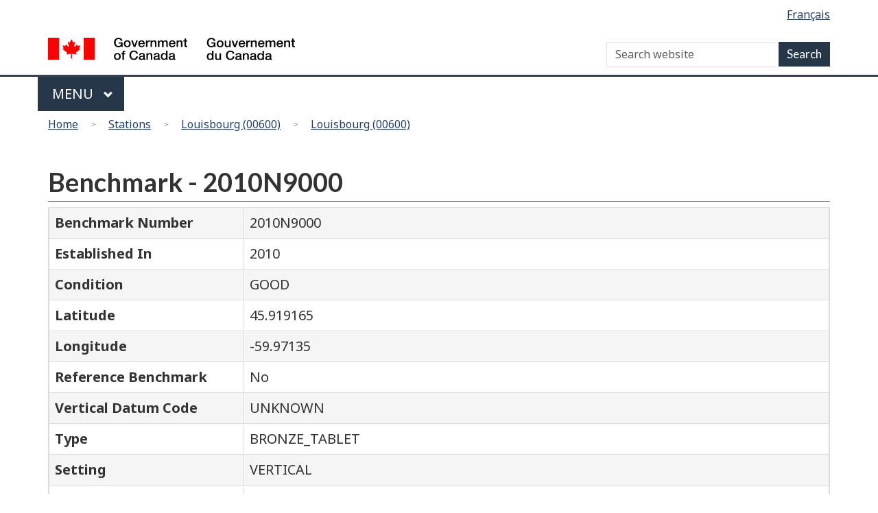

--- FILE ---
content_type: text/html; charset=UTF-8
request_url: https://www.tides.gc.ca/en/stations/00600/benchmark/6079ab2ad8f10d07cbbec8b6
body_size: 28979
content:
<!DOCTYPE html>
<!--[if lt IE 9]><html lang="en" dir="ltr" prefix="content: http://purl.org/rss/1.0/modules/content/  dc: http://purl.org/dc/terms/  foaf: http://xmlns.com/foaf/0.1/  og: http://ogp.me/ns#  rdfs: http://www.w3.org/2000/01/rdf-schema#  schema: http://schema.org/  sioc: http://rdfs.org/sioc/ns#  sioct: http://rdfs.org/sioc/types#  skos: http://www.w3.org/2004/02/skos/core#  xsd: http://www.w3.org/2001/XMLSchema# " class="no-js"><![endif]-->
<!--[if gt IE 8]><!-->
<html lang="en" dir="ltr" prefix="content: http://purl.org/rss/1.0/modules/content/  dc: http://purl.org/dc/terms/  foaf: http://xmlns.com/foaf/0.1/  og: http://ogp.me/ns#  rdfs: http://www.w3.org/2000/01/rdf-schema#  schema: http://schema.org/  sioc: http://rdfs.org/sioc/ns#  sioct: http://rdfs.org/sioc/types#  skos: http://www.w3.org/2004/02/skos/core#  xsd: http://www.w3.org/2001/XMLSchema# " class="no-js">
<!--<![endif]-->
  <head>
    <meta charset="utf-8" />
<script>(function(i,s,o,g,r,a,m){i["GoogleAnalyticsObject"]=r;i[r]=i[r]||function(){(i[r].q=i[r].q||[]).push(arguments)},i[r].l=1*new Date();a=s.createElement(o),m=s.getElementsByTagName(o)[0];a.async=1;a.src=g;m.parentNode.insertBefore(a,m)})(window,document,"script","https://www.google-analytics.com/analytics.js","ga");ga("create", "UA-5411606-7", {"cookieDomain":"auto"});ga("set", "anonymizeIp", true);ga("send", "pageview");</script>
<meta name="title" content="Benchmark" />
<link rel="canonical" href="http://www.tides.gc.ca/en/stations/00600/benchmark/6079ab2ad8f10d07cbbec8b6" />
<meta name="Generator" content="Drupal 8 (https://www.drupal.org)" />
<meta name="MobileOptimized" content="width" />
<meta name="HandheldFriendly" content="true" />
<meta name="viewport" content="width=device-width, initial-scale=1.0" />
<noscript><link rel="stylesheet" href="D:\var\www\html\internet\sites\drupal-legacy/libraries/wet-boew/css/noscript.min.css" />
</noscript><link rel="shortcut icon" href="/themes/custom/dfo/favicon.ico" type="image/vnd.microsoft.icon" />

    
            <!-- Google tag (gtag.js) GA4 for Tides.gc.ca -->
        <script async src="https://www.googletagmanager.com/gtag/js?id=G-5DRRYZQXVJ"></script>
        <script>
            window.dataLayer = window.dataLayer || [];
            function gtag(){dataLayer.push(arguments);}
            gtag('js', new Date());
            gtag('config', 'G-5DRRYZQXVJ' ,  { 'anonymize_ip': true });
        </script>
                        
    <title>Benchmark</title>
    <link rel="stylesheet" href="/sites/tides/files/css/css__wBfhyL83sORKzo__AgHv4HOGuOoSbIzIaa4clq9PXs.css?t20x2p" media="all" />
<link rel="stylesheet" href="https://use.fontawesome.com/releases/v5.7.2/css/all.css" media="all" />
<link rel="stylesheet" href="https://use.fontawesome.com/releases/v5.7.2/css/v4-shims.css" media="all" />

<!--[if gte IE 9]><!-->
<link rel="stylesheet" href="/sites/tides/files/css/css_sHzhRmWfiJZ2C1AMXGGFTUHH9o3AG_tw0aKpmDI5djA.css?t20x2p" media="all" />
<!--<![endif]-->

<!--[if lt IE 9]>
<link rel="stylesheet" href="/libraries/theme-gcweb/css/ie8-theme.min.css?t20x2p" media="all" />
<![endif]-->
<link rel="stylesheet" href="/sites/tides/files/css/css_foeEROvI6rrEaTsekxmV2m5ZADbKd2IELEtQRfR9DHE.css?t20x2p" media="all" />
<link rel="stylesheet" href="/sites/tides/files/css/css_bOK03KihFOZUBY_h0ePWoyyw_6l99TM3ED2VbChHMQk.css?t20x2p" media="all" />

    
<!--[if lte IE 8]>
<script src="/core/assets/vendor/html5shiv/html5shiv.min.js?v=3.7.3"></script>
<![endif]-->

  </head>
  <body class="path-stations has-glyphicons dfo theme-gcweb">
    <nav aria-label="Skip links">
      <ul id="wb-tphp">
        <li class="wb-slc">
          <a class="wb-sl" href="#wb-cont">
            Skip to main content
          </a>
        </li>
        <li class="wb-slc visible-sm visible-md visible-lg">
          <a class="wb-sl" href="#wb-info">
            Skip to &quot;About this site&quot;
          </a>
        </li>
      </ul>
    </nav>
    
      <div class="dialog-off-canvas-main-canvas" data-off-canvas-main-canvas>
    
  
        <header class="navbar navbar-default" id="navbar">
      <div id="wb-bnr" class="container">
        <section id="wb-lng" class="text-right">
          <h2 class="wb-inv">Language selection</h2>
            <div class="region region-language-toggle">
    <section class="language-switcher-language-url block block-wxt-library block-wxt-language-blocklanguage-interface clearfix" id="block-dfo-languageswitcher" data-block-plugin-id="wxt_language_block:language_interface">
  
      <div class="hidden">WxT Language switcher</div>
    

      <ul class="links list-inline mrgn-bttm-none">                    <li hreflang="fr" data-drupal-link-system-path="stations/00600/benchmark/6079ab2ad8f10d07cbbec8b6" class="fr"><a href="/fr/stations/00600/benchmark/6079ab2ad8f10d07cbbec8b6" class="language-link" lang="fr" hreflang="fr" data-drupal-link-system-path="stations/00600/benchmark/6079ab2ad8f10d07cbbec8b6">Français</a></li></ul>
  </section>

  </div>

        </section>
        <div class="row">
            <div class="region region-banner">
      <div class="brand col-xs-5 col-md-4">
    <a href="https://canada.ca/en.html">
      <img id="header-logo" src='/libraries/theme-gcweb/assets/sig-blk-en.svg' alt="Government of Canada" />
    </a>
  </div>

  </div>

            <div class="region region-search">
    <section  class="wxt-search-block-form block clearfix col-lg-8 text-right visible-md visible-lg" data-drupal-selector="wxt-search-block-form" id="wb-srch" data-block-plugin-id="wxt_search_form_block">
  
      <h2 class="block-title">WxT Search form..</h2>
    

      <form action="/en/search/node" method="get" id="wxt-search-block-form" accept-charset="UTF-8" class="search-form search-block-form form-inline" role="search">
  <div class="form-item js-form-item form-type-search js-form-type-search form-item-keys js-form-item-keys form-no-label form-group">
      
  
  
  <input title="Enter the terms you wish to search for." data-drupal-selector="wb-srch-q" class="form-search form-control" placeholder="Search website" type="search" id="wb-srch-q" name="keys" value="" size="27" maxlength="128" data-toggle="tooltip" />

  
  
  </div>
<button data-drupal-selector="wb-srch-sub" class="button js-form-submit form-submit btn-default btn" type="submit" id="wb-srch-sub" name="op" value=""></button><input data-drupal-selector="form-f55meqaelfaowhxtzu4u-kfhjc5baczaptvvdomzrxe" type="hidden" name="form_build_id" value="form-F55meqaELfAowHxtZU4U_kFhJc5bAczapTVvDOMZRXE" /><input data-drupal-selector="edit-wxt-search-block-form" type="hidden" name="form_id" value="wxt_search_block_form" />
</form>

  </section>

  </div>

        </div>
      </div>
      <nav class="gcweb-menu" data-trgt="mb-pnl" typeof="SiteNavigationElement">
        <div class="container">
          <h2 class="wb-inv">Menu</h2>
          <button type="button" aria-haspopup="true" aria-expanded="false"><span class="wb-inv">Main </span>Menu <span class="expicon glyphicon glyphicon-chevron-down"></span></button>
              
											<ul role="menu" aria-orientation="vertical" data-ajax-replace="/sites/tides/files/head6-en.html">
																																				<li class="expanded dropdown" role="presentation">
									<a href="http://www.dfo-mpo.gc.ca/otw-am/index-eng.htm" class="dropdown-toggle item" data-toggle="dropdown" role="menuitem">On the water</a>
																																				<ul role="menu" aria-orientation="vertical">
																																		<li role="presentation">
										<a href="http://www.dfo-mpo.gc.ca/otw-am/navigation-conditions/index-eng.htm" role="menuitem">Navigation and marine conditions</a>
																										</li>
																														<li role="presentation">
										<a href="http://www.ccg-gcc.gc.ca/SAR/home" role="menuitem">Search and Rescue</a>
																										</li>
																														<li role="presentation">
										<a href="http://www.dfo-mpo.gc.ca/sch-ppb/index-eng.html" role="menuitem">Small craft harbours</a>
																										</li>
																														<li role="presentation">
										<a href="http://www.dfo-mpo.gc.ca/otw-am/index-eng.htm" role="menuitem">On the water - More</a>
																										</li>
													</ul>
							
																	</li>
																													<li class="expanded dropdown" role="presentation">
									<a href="http://www.dfo-mpo.gc.ca/fisheries-peches/index-eng.htm" class="dropdown-toggle item" data-toggle="dropdown" role="menuitem">Fisheries</a>
																																				<ul role="menu" aria-orientation="vertical">
																																		<li role="presentation">
										<a href="http://www.dfo-mpo.gc.ca/fisheries-peches/commercial-commerciale/index-eng.html" role="menuitem">Commercial fisheries</a>
																										</li>
																														<li role="presentation">
										<a href="http://www.dfo-mpo.gc.ca/fisheries-peches/recreational-recreative/index-eng.html" role="menuitem">Recreational fishing</a>
																										</li>
																														<li role="presentation">
										<a href="http://www.dfo-mpo.gc.ca/fisheries-peches/aboriginal-autochtones/index-eng.html" role="menuitem">Aboriginal fisheries</a>
																										</li>
																														<li role="presentation">
										<a href="http://www.dfo-mpo.gc.ca/fisheries-peches/seals-phoques/index-eng.html" role="menuitem">Seals and sealing</a>
																										</li>
																														<li role="presentation">
										<a href="http://www.dfo-mpo.gc.ca/stats/stats-eng.htm" role="menuitem">Reports and statistics.</a>
																										</li>
																														<li role="presentation">
										<a href="http://www.dfo-mpo.gc.ca/fisheries-peches/commercial-commerciale/management-gestion-eng.html" role="menuitem">Management methods</a>
																										</li>
																														<li role="presentation">
										<a href="http://www.dfo-mpo.gc.ca/international/index-eng.htm" role="menuitem">International management</a>
																										</li>
																														<li role="presentation">
										<a href="http://www.dfo-mpo.gc.ca/fisheries-peches/index-eng.html" role="menuitem">Fisheries - More</a>
																										</li>
													</ul>
							
																	</li>
																													<li class="expanded dropdown" role="presentation">
									<a href="http://www.dfo-mpo.gc.ca/science/index-eng.htm" class="dropdown-toggle item" data-toggle="dropdown" role="menuitem">Science and research</a>
																																				<ul role="menu" aria-orientation="vertical">
																																		<li role="presentation">
										<a href="http://www.dfo-mpo.gc.ca/science/regions/index-eng.htm" role="menuitem">Scientists and research centres</a>
																										</li>
																														<li role="presentation">
										<a href="http://www.dfo-mpo.gc.ca/science/career-carriere/index-eng.html" role="menuitem">Careers in science</a>
																										</li>
																														<li role="presentation">
										<a href="http://www.dfo-mpo.gc.ca/csas-sccs/index-eng.htm" role="menuitem">Advice - CSAS Secretariat</a>
																										</li>
																														<li role="presentation">
										<a href="http://www.dfo-mpo.gc.ca/science/Publications/index-eng.htm" role="menuitem">Scientific publications</a>
																										</li>
																														<li role="presentation">
										<a href="http://geoportal.gc.ca/eng" role="menuitem">Interactive maps</a>
																										</li>
																														<li role="presentation">
										<a href="http://www.dfo-mpo.gc.ca/science/data-donnees/index-eng.html" role="menuitem">Science by topic</a>
																										</li>
																														<li role="presentation">
										<a href="http://www.dfo-mpo.gc.ca/science/aah-saa/index-eng.htm" role="menuitem">Aquatic animal health</a>
																										</li>
																														<li role="presentation">
										<a href="http://www.dfo-mpo.gc.ca/science/index-eng.htm" role="menuitem">Science and Research - More</a>
																										</li>
													</ul>
							
																	</li>
																													<li class="expanded dropdown" role="presentation">
									<a href="http://www.dfo-mpo.gc.ca/ecosystems/index-eng.htm" class="dropdown-toggle item" data-toggle="dropdown" role="menuitem">Ecosystems</a>
																																				<ul role="menu" aria-orientation="vertical">
																																		<li role="presentation">
										<a href="http://www.dfo-mpo.gc.ca/science/data-donnees/ecosystem/index-eng.html" role="menuitem">Aquatic ecosystem science</a>
																										</li>
																														<li role="presentation">
										<a href="http://www.dfo-mpo.gc.ca/science/biotech-genom/index-eng.htm" role="menuitem">Biotechnology and genomics</a>
																										</li>
																														<li role="presentation">
										<a href="http://www.dfo-mpo.gc.ca/pnw-ppe/index-eng.html" role="menuitem">Projects near water</a>
																										</li>
																														<li role="presentation">
										<a href="http://www.dfo-mpo.gc.ca/science/environmental-environnement/index-eng.htm" role="menuitem">Environmental science</a>
																										</li>
																														<li role="presentation">
										<a href="http://www.dfo-mpo.gc.ca/science/oceanography-oceanographie/index-eng.html" role="menuitem">Ocean and Climate Change Science</a>
																										</li>
																														<li role="presentation">
										<a href="http://www.dfo-mpo.gc.ca/oceans/index-eng.html" role="menuitem">Protecting oceans</a>
																										</li>
																														<li role="presentation">
										<a href="http://www.dfo-mpo.gc.ca/ecosystems/index-eng.htm" role="menuitem">Ecosystems - More</a>
																										</li>
													</ul>
							
																	</li>
																													<li class="expanded dropdown" role="presentation">
									<a href="http://www.dfo-mpo.gc.ca/aquaculture/aquaculture-eng.html" class="dropdown-toggle item" data-toggle="dropdown" role="menuitem">Species</a>
																																				<ul role="menu" aria-orientation="vertical">
																																		<li role="presentation">
										<a href="http://www.dfo-mpo.gc.ca/species-especes/identify-eng.html" role="menuitem">Browse aquatic species</a>
																										</li>
																														<li role="presentation">
										<a href="http://www.dfo-mpo.gc.ca/species-especes/sara-lep/index-eng.html" role="menuitem">Aquatic species at risk</a>
																										</li>
																														<li role="presentation">
										<a href="http://www.dfo-mpo.gc.ca/species-especes/ais-eae/index-eng.html" role="menuitem">Aquatic invasive species</a>
																										</li>
																														<li role="presentation">
										<a href="http://www.dfo-mpo.gc.ca/species-especes/profiles-profils/asiancarp-carpeasiatique-eng.html" role="menuitem">Asian Carp</a>
																										</li>
																														<li role="presentation">
										<a href="http://www.dfo-mpo.gc.ca/species-especes/mammals-mammiferes/index-eng.html" role="menuitem">Marine mammals</a>
																										</li>
																														<li role="presentation">
										<a href="http://www.dfo-mpo.gc.ca/aquaculture/sector-secteur/species-especes/index-eng.htm" role="menuitem">Farmed species</a>
																										</li>
																														<li role="presentation">
										<a href="http://www.dfo-mpo.gc.ca/species-especes/index-eng.htm" role="menuitem">Species - More</a>
																										</li>
													</ul>
							
																	</li>
																													<li class="expanded dropdown" role="presentation">
									<a href="http://www.dfo-mpo.gc.ca/aquaculture/index-eng.htm" class="dropdown-toggle item" data-toggle="dropdown" role="menuitem">Aquaculture</a>
																																				<ul role="menu" aria-orientation="vertical">
																																		<li role="presentation">
										<a href="http://www.dfo-mpo.gc.ca/aquaculture/bc-aquaculture-cb-eng.html" role="menuitem">Aquaculture in British Columbia</a>
																										</li>
																														<li role="presentation">
										<a href="http://www.dfo-mpo.gc.ca/aquaculture/environment-environnement-eng.html" role="menuitem">Environmental management in aquaculture</a>
																										</li>
																														<li role="presentation">
										<a href="http://www.dfo-mpo.gc.ca/aquaculture/protect-protege/aquatic-ecosystems-aquatique-eng.html" role="menuitem">Protecting aquatic ecosystems</a>
																										</li>
																														<li role="presentation">
										<a href="http://www.dfo-mpo.gc.ca/aquaculture/stats-eng.html" role="menuitem">Aquaculture statistics and reports</a>
																										</li>
																														<li role="presentation">
										<a href="http://www.dfo-mpo.gc.ca/aquaculture/science-eng.html" role="menuitem">Aquaculture science and research</a>
																										</li>
																														<li role="presentation">
										<a href="http://www.dfo-mpo.gc.ca/aquaculture/business-entreprises-eng.html" role="menuitem">Aquaculture business and licences</a>
																										</li>
																														<li role="presentation">
										<a href="http://www.dfo-mpo.gc.ca/aquaculture/regulations-reglements-eng.html" role="menuitem">Aquaculture regulations and policies</a>
																										</li>
																														<li role="presentation">
										<a href="http://www.dfo-mpo.gc.ca/aquaculture/roles-eng.html" role="menuitem">Aquaculture collaboration and responsibilities</a>
																										</li>
																														<li role="presentation">
										<a href="http://www.dfo-mpo.gc.ca/aquaculture/index-eng.htm" role="menuitem">Aquaculture - More</a>
																										</li>
													</ul>
							
																	</li>
																													<li class="expanded dropdown" role="presentation">
									<a href="http://www.dfo-mpo.gc.ca/regions/index-eng.htm" class="dropdown-toggle item" data-toggle="dropdown" role="menuitem">Regions</a>
																																				<ul role="menu" aria-orientation="vertical">
																																		<li role="presentation">
										<a href="http://www.nfl.dfo-mpo.gc.ca/e0004341" role="menuitem">Newfoundland and Labrador</a>
																										</li>
																														<li role="presentation">
										<a href="http://www.mar.dfo-mpo.gc.ca/Maritimes/Home" role="menuitem">Maritimes - Scotia-Fundy</a>
																										</li>
																														<li role="presentation">
										<a href="http://www.glf.dfo-mpo.gc.ca/Home" role="menuitem">Gulf</a>
																										</li>
																														<li role="presentation">
										<a href="http://www.qc.dfo-mpo.gc.ca/index-eng.asp" role="menuitem">Quebec</a>
																										</li>
																														<li role="presentation">
										<a href="http://www.dfo-mpo.gc.ca/contact/regions/central-arctic-eng.html" role="menuitem">Central and Arctic</a>
																										</li>
																														<li role="presentation">
										<a href="http://www.pac.dfo-mpo.gc.ca/index-eng.html" role="menuitem">Pacific</a>
																										</li>
																														<li role="presentation">
										<a href="http://www.dfo-mpo.gc.ca/regions/index-eng.htm" role="menuitem">Regions - More</a>
																										</li>
													</ul>
							
																	</li>
													</ul>
							




        </div>
      </nav>
        <div class="region region-breadcrumb">
        <nav id="wb-bc" property="breadcrumb">
    <h2>You are here</h2>
    <div class="container">
      <ol class="breadcrumb row">
                  <li >
                          <a href="/en">Home</a>
                      </li>
                  <li >
                          <a href="/en/stations">Stations</a>
                      </li>
                  <li >
                          <a href="/en/stations/00600">Louisbourg (00600)</a>
                      </li>
                  <li >
                          <a href="/en/stations/00600/benchmark">Louisbourg (00600)</a>
                      </li>
              </ol>
  </div>
</nav>


  </div>

    </header>
  

  <div class="container">
    <div class="row">

                              <div class="highlighted">  <div class="region region-highlighted">
    

  </div>
</div>
              
                  <main role="main" property="mainContentOfPage"  class="col-md-12 main-container container js-quickedit-main-content">

                                <div class="region region-header">
        <h1 id="wb-cont">Benchmark - 2010N9000</h1>


  </div>

              
      <section>

                
                
                                      
                  
                          <a id="main-content"></a>
            <div class="region region-content">
      
      <table class="table table-striped table-bordered ">
        <tbody>
          <tr class="row">
            <th class="col-sm-3">Benchmark Number</th>
            <td>2010N9000</td>
          </tr>
           <tr class="row">
            <th calss="col-sm-3">Established In</th>
            <td>2010</td>
          </tr>
           <tr class="row">
            <th class="col-sm-3">Condition</th>
            <td>GOOD</td>
          </tr>
           <tr class="row">
            <th class="col-sm-3">Latitude</th>
            <td>45.919165</td>
          </tr>
           <tr class="row">
            <th class="col-sm-3">Longitude</th>
            <td>-59.97135</td>
          </tr>
          <tr class="row">
            <th class="col-sm-3">Reference Benchmark</th>
            <td>No</td>
          </tr>
          <tr class="row">
            <th class="w-auto">Vertical Datum Code</th>
            <td>UNKNOWN</td>
          </tr>
          <tr class="row">
            <th class="col-sm-3">Type</th>
            <td>BRONZE_TABLET</td>
          </tr>
          <tr class="row">
            <th class="col-sm-3">Setting</th>
            <td>VERTICAL</td>
          </tr>
          <tr class="row">
            <th class="col-sm-3">Description</th>
            <td>Standard CHS tablet placed vertical in concrete sidewalk 18.6 metres North-West of 85N9122.</td>
          </tr>
        </tbody>
      </table>  <div class="table-responsive">
<table class="table-bordered responsive-enabled table table-hover table-striped" id="station-list" aria-label="Stations" data-striping="1">
      <caption>Elevations</caption>
  
  
      <thead>
      <tr>
                        <th>Date</th>
                      <th>Elevation (m)</th>
                      <th>Status</th>
                      <th>Vertical Datum Code</th>
            </tr>
    </thead>
  
      <tbody>
                      <tr class="odd">
                      <td>2006-01-01</td>
                      <td>5.999</td>
                      <td>HISTORICAL</td>
                      <td>CD</td>
                  </tr>
                      <tr class="even">
                      <td>2024-11-19</td>
                      <td>5.540</td>
                      <td>ACTIVE</td>
                      <td>CD</td>
                  </tr>
          </tbody>
    </table>
  </div>


  </div>

            <div class="pagedetails region region-content-footer container">
    <div class="row">
      <section id="block-dfo-datemodifiedblock" class="col-md-11 block block-wxt-library block-date-modified-block clearfix" data-block-plugin-id="date_modified_block">
  
    

      <div class="datemod mrgn-bttm-lg"><dl id="wb-dtmd">
<dt>Date modified:</dt>
<dd><time property="dateModified">2025-11-02</time></dd></dl></div>
  </section>

    <div>
  </div>

              </section>

      </main>

                        
                        
    </div>
  </div>



      <footer id="wb-info" role="contentinfo" data-ajax-append="/sites/tides/files/default-footer-en.html .brand">
      <div class="landscape" data-ajax-replace="/sites/tides/files/default-footer-en.html .wb-navcurr"></div>
    </footer>
  
  </div>

    
    <script type="application/json" data-drupal-selector="drupal-settings-json">{"path":{"baseUrl":"\/","scriptPath":null,"pathPrefix":"en\/","currentPath":"stations\/00600\/benchmark\/6079ab2ad8f10d07cbbec8b6","currentPathIsAdmin":false,"isFront":false,"currentLanguage":"en"},"pluralDelimiter":"\u0003","google_analytics":{"trackOutbound":true,"trackMailto":true,"trackDownload":true,"trackDownloadExtensions":"7z|aac|arc|arj|asf|asx|avi|bin|csv|doc(x|m)?|dot(x|m)?|exe|flv|gif|gz|gzip|hqx|jar|jpe?g|js|mp(2|3|4|e?g)|mov(ie)?|msi|msp|pdf|phps|png|ppt(x|m)?|pot(x|m)?|pps(x|m)?|ppam|sld(x|m)?|thmx|qtm?|ra(m|r)?|sea|sit|tar|tgz|torrent|txt|wav|wma|wmv|wpd|xls(x|m|b)?|xlt(x|m)|xlam|xml|z|zip"},"bootstrap":{"forms_has_error_value_toggle":1,"modal_animation":1,"modal_backdrop":"true","modal_focus_input":1,"modal_keyboard":1,"modal_select_text":1,"modal_show":1,"modal_size":"","popover_enabled":1,"popover_animation":1,"popover_auto_close":1,"popover_container":"body","popover_content":"","popover_delay":"0","popover_html":0,"popover_placement":"right","popover_selector":"","popover_title":"","popover_trigger":"click","popover_trigger_autoclose":1,"tooltip_enabled":1,"tooltip_animation":1,"tooltip_container":"body","tooltip_delay":"0","tooltip_html":0,"tooltip_placement":"auto left","tooltip_selector":"","tooltip_trigger":"hover"},"ajaxTrustedUrl":{"\/en\/search\/node":true},"ajax":[],"user":{"uid":0,"permissionsHash":"3f6ec6e9ca34998bc164eb7e85cc7ea62d8efba467a000af6468a4bdd43c2ecb"}}</script>
<script src="/core/assets/vendor/domready/ready.min.js?v=1.0.8"></script>
<script src="/core/assets/vendor/jquery/jquery.min.js?v=3.2.1"></script>
<script src="/core/assets/vendor/underscore/underscore-min.js?v=1.8.3"></script>
<script src="/core/assets/vendor/jquery/jquery-extend-3.4.0.js?v=3.2.1"></script>
<script src="/core/assets/vendor/jquery-once/jquery.once.min.js?v=2.2.0"></script>
<script src="/core/misc/drupalSettingsLoader.js?v=8.6.15"></script>
<script src="/core/misc/drupal.js?v=8.6.15"></script>
<script src="/core/misc/drupal.init.js?v=8.6.15"></script>

<!--[if lt IE 9]>
<script src="/libraries/wet-boew/js/ie8-wet-boew.min.js?t20x2p"></script>
<![endif]-->

<!--[if gte IE 9]><!-->
<script src="/libraries/wet-boew/js/wet-boew.min.js?t20x2p"></script>
<!--<![endif]-->

<!--[if lt IE 9]>
<script src="/libraries/wet-boew/js/ie8-wet-boew2.min.js?t20x2p"></script>
<![endif]-->
<script src="/modules/contrib/google_analytics_old/js/google_analytics.js?v=8.6.15"></script>
<script src="/themes/contrib/wxt_bootstrap/js/bootstrap/alert.js?t20x2p"></script>
<script src="/themes/contrib/wxt_bootstrap/js/bootstrap/collapse.js?t20x2p"></script>
<script src="/themes/contrib/wxt_bootstrap/js/bootstrap/dropdown.js?t20x2p"></script>
<script src="/themes/contrib/wxt_bootstrap/js/bootstrap/modal.js?t20x2p"></script>
<script src="/themes/contrib/wxt_bootstrap/js/bootstrap/tooltip.js?t20x2p"></script>
<script src="/themes/contrib/wxt_bootstrap/js/bootstrap/popover.js?t20x2p"></script>
<script src="/themes/contrib/wxt_bootstrap/js/drupal.wxt_bootstrap.js?t20x2p"></script>
<script src="/themes/contrib/bootstrap/js/drupal.bootstrap.js?t20x2p"></script>
<script src="/themes/contrib/bootstrap/js/attributes.js?t20x2p"></script>
<script src="/themes/contrib/bootstrap/js/theme.js?t20x2p"></script>
<script src="/themes/custom/dfo/js/dfo.js?t20x2p"></script>
<script src="/libraries/theme-gcweb/js/theme.min.js?t20x2p"></script>
<script src="/core/misc/states.js?v=8.6.15"></script>
<script src="/themes/contrib/bootstrap/js/misc/states.js?t20x2p"></script>
<script src="/modules/contrib/webform/js/webform.states.js?v=8.6.15"></script>
<script src="/modules/contrib/webform/modules/webform_bootstrap/js/webform_bootstrap.states.js?v=8.6.15"></script>
<script src="/themes/contrib/bootstrap/js/popover.js?t20x2p"></script>
<script src="/themes/contrib/bootstrap/js/tooltip.js?t20x2p"></script>
<script src="/core/misc/tableresponsive.js?v=8.6.15"></script>

  </body>
</html>


--- FILE ---
content_type: text/css
request_url: https://www.tides.gc.ca/sites/tides/files/css/css_bOK03KihFOZUBY_h0ePWoyyw_6l99TM3ED2VbChHMQk.css?t20x2p
body_size: 5702
content:
.clearfix:before,.filter-wrapper:before,.clearfix:after,.filter-wrapper:after{content:" ";display:table;}.clearfix:after,.filter-wrapper:after{clear:both;}.center-block{display:block;margin-left:auto;margin-right:auto;}.pull-right{float:right !important;}.pull-left{float:left !important;}.hide{display:none !important;}.show{display:block !important;}.invisible{visibility:hidden;}.text-hide{font:0/0 a;color:transparent;text-shadow:none;background-color:transparent;border:0;}.hidden{display:none !important;}.affix{position:fixed;}.alert-sm{padding:5px 10px;}.alert a{font-weight:bold;}.alert-success a{color:#2b542c;}.alert-info a{color:#245269;}.alert-warning a{color:#66512c;}.alert-danger a{color:#843534;}@keyframes glyphicon-spin{0%{transform:rotate(0deg);}100%{transform:rotate(359deg);}}.glyphicon-spin{display:inline-block;animation:glyphicon-spin 1s infinite linear;}a .glyphicon-spin{display:inline-block;text-decoration:none;}html.js .btn .ajax-throbber{margin-left:.5em;margin-right:-.25em;}html.js .form-item .input-group-addon .glyphicon{color:#777777;opacity:.5;transition:150ms color,150ms opacity;}html.js .form-item .input-group-addon .glyphicon.glyphicon-spin{color:#337ab7;opacity:1;}html.js .form-item .input-group-addon .input-group-addon{background-color:white;}html.js .ajax-new-content:empty{display:none !important;}.field--label{font-weight:bold;}.field--label-inline .field--label,.field--label-inline .field--items{float:left;}.field--label-inline .field--label,.field--label-inline > .field--item,.field--label-inline .field--items{padding-right:0.5em;}[dir="rtl"] .field--label-inline .field--label,[dir="rtl"] .field--label-inline .field--items{padding-left:0.5em;padding-right:0;}.field--label-inline .field--label::after{content:':';}.file{display:table;font-size:75%;font-weight:700;margin:5px 0;width:100%;}.file > span{background:#fff;color:#337ab7;border-bottom:1px solid #ccc;border-top:1px solid #ccc;}.file > span:first-child{border-left:1px solid #ccc;}.file > span:last-child{border-right:1px solid #ccc;}.file > .tabledrag-changed{background:#fcf8e3;border-radius:0;color:#8a6d3b;display:table-cell;padding:0 1em;top:0;vertical-align:middle;border-left:1px solid;}.file > .tabledrag-changed,.file > .tabledrag-changed:last-child{border:1px solid #f7e1b5;}.file-icon{display:table-cell;font-size:150%;padding:.25em .5em;text-align:center;vertical-align:middle;}.file-link{display:table-cell;vertical-align:middle;width:100%;}.file-link a,.file-link a:hover,.file-link a:focus,.file-link a:active{color:inherit;}.file-size{display:table-cell;padding:0 1em;text-align:right;white-space:pre;vertical-align:middle;}.image-widget.row{overflow:hidden;}.filter-wrapper{background-color:#fff;border:1px solid #ddd;border-top:0;border-radius:0 0 4px 4px;box-shadow:0 1px 1px rgba(0,0,0,0.05);margin-bottom:20px;padding:10px;height:51px;}.filter-help{float:right;line-height:1;margin:.5em 0 0;}.nav.nav-tabs.filter-formats{margin-bottom:15px;}.select-wrapper{display:inline-block;position:relative;width:100%;}.form-inline .select-wrapper{width:auto;}.input-group .select-wrapper{display:table-cell;}.input-group .select-wrapper:first-child .form-control:first-child{border-bottom-left-radius:4px;border-top-left-radius:4px;}.input-group .select-wrapper:last-child .form-control:first-child{border-bottom-right-radius:4px;border-top-right-radius:4px;}.select-wrapper select{-webkit-appearance:none;-moz-appearance:none;appearance:none;line-height:1;padding-right:2em;}.select-wrapper select::-ms-expand{opacity:0;}.select-wrapper:after{color:#337ab7;content:'▼';font-style:normal;font-weight:400;line-height:1;margin-top:-.5em;padding-right:.5em;pointer-events:none;position:absolute;right:0;top:50%;z-index:10;}.has-glyphicons .select-wrapper:after{-webkit-font-smoothing:antialiased;-moz-osx-font-smoothing:grayscale;content:'\e114';display:inline-block;font-family:'Glyphicons Halflings';}.has-error .select-wrapper:after{color:#a94442;}.has-success .select-wrapper:after{color:#3c763d;}.has-warning .select-wrapper:after{color:#8a6d3b;}.form-required:after{content:"";background-image:url(/themes/contrib/wxt_bootstrap/images/required.svg);display:inline-block;line-height:1;color:#e00;background-size:7px 7px;width:7px;vertical-align:super;margin-left:4px;height:7px;}.form-item h4.label{border:none;padding:0px;display:block;text-align:left;color:#000;font-size:100%;}a.icon-before .glyphicon{margin-right:.25em;}a.icon-after .glyphicon{margin-left:.25em;}.btn.icon-before .glyphicon{margin-left:-.25em;margin-right:.25em;}.btn.icon-after .glyphicon{margin-left:.25em;margin-right:-.25em;}body{position:relative;}body.navbar-is-static-top{margin-top:0;}body.navbar-is-fixed-top{margin-top:65px;}body.navbar-is-fixed-bottom{padding-bottom:65px;}@media screen and (min-width:768px){body{margin-top:15px;}}@media screen and (min-width:768px){.navbar.container{max-width:720px;}}@media screen and (min-width:992px){.navbar.container{max-width:940px;}}@media screen and (min-width:1200px){.navbar.container{max-width:1140px;}}.navbar.container > .container,.navbar.container-fluid > .container-fluid{margin:0;padding:0;width:auto;}.node-preview-container{margin-top:-15px;}.node-preview-form-select{padding:15px;}.panel-title{display:block;margin:-10px -15px;padding:10px 15px;}.panel-title,.panel-title:hover,.panel-title:focus,.panel-title:hover:focus{color:inherit;}.panel-title:focus,.panel-title:hover{text-decoration:none;}.progress-wrapper{margin-bottom:15px;}.progress-wrapper:last-child .progress{margin-bottom:5px;}.progress-wrapper .message{font-weight:700;margin-bottom:5px;}.progress-wrapper .percentage,.progress-wrapper .progress-label{font-size:12px;}.progress-wrapper .progress-bar{min-width:2em;}.tabledrag-toggle-weight{float:right;margin:1px 2px 1px 10px;}.tabledrag-changed-warning{margin:0;overflow:hidden;}.tabledrag-handle{color:#777777;cursor:move;float:left;font-size:125%;line-height:1;margin:-10px 0 0 -10px;padding:10px;}.tabledrag-handle:hover,.tabledrag-handle:focus{color:#337ab7;}.local-actions{margin:10px 0 10px -5px;}.tabs--secondary{margin:10px 0 5px;}.tabbable{margin-bottom:20px;}.tabs-below > .nav-tabs,.tabs-left > .nav-tabs,.tabs-right > .nav-tabs{border-bottom:0;}.tabs-below > .nav-tabs .summary,.tabs-left > .nav-tabs .summary,.tabs-right > .nav-tabs .summary{color:#777777;font-size:12px;}.tab-pane > .panel-heading{display:none;}.tab-content > .active{display:block;}.tabs-below > .nav-tabs{border-top:1px solid #ddd;}.tabs-below > .nav-tabs > li{margin-top:-1px;margin-bottom:0;}.tabs-below > .nav-tabs > li > a{border-radius:0 0 4px 4px;}.tabs-below > .nav-tabs > li > a:hover,.tabs-below > .nav-tabs > li > a:focus{border-top-color:#ddd;border-bottom-color:transparent;}.tabs-below > .nav-tabs > .active > a,.tabs-below > .nav-tabs > .active > a:hover,.tabs-below > .nav-tabs > .active > a:focus{border-color:transparent #ddd #ddd #ddd;}.tabs-left > .nav-tabs,.tabs-right > .nav-tabs{padding-bottom:20px;width:220px;}.tabs-left > .nav-tabs > li,.tabs-right > .nav-tabs > li{float:none;}.tabs-left > .nav-tabs > li:focus,.tabs-right > .nav-tabs > li:focus{outline:0;}.tabs-left > .nav-tabs > li > a,.tabs-right > .nav-tabs > li > a{margin-right:0;margin-bottom:3px;}.tabs-left > .nav-tabs > li > a:focus,.tabs-right > .nav-tabs > li > a:focus{outline:0;}.tabs-left > .tab-content,.tabs-right > .tab-content{border-radius:0 4px 4px 4px;border:1px solid #ddd;box-shadow:0 1px 1px rgba(0,0,0,0.05);overflow:hidden;padding:10px 15px;}.tabs-left > .nav-tabs{float:left;margin-right:-1px;}.tabs-left > .nav-tabs > li > a{border-radius:4px 0 0 4px;}.tabs-left > .nav-tabs > li > a:hover,.tabs-left > .nav-tabs > li > a:focus{border-color:#eeeeee #ddd #eeeeee #eeeeee;}.tabs-left > .nav-tabs > .active > a,.tabs-left > .nav-tabs > .active > a:hover,.tabs-left > .nav-tabs > .active > a:focus{border-color:#ddd transparent #ddd #ddd;box-shadow:-1px 1px 1px rgba(0,0,0,0.05);}.tabs-right > .nav-tabs{float:right;margin-left:-1px;}.tabs-right > .nav-tabs > li > a{border-radius:0 4px 4px 0;}.tabs-right > .nav-tabs > li > a:hover,.tabs-right > .nav-tabs > li > a:focus{border-color:#eeeeee #eeeeee #eeeeee #ddd;box-shadow:1px 1px 1px rgba(0,0,0,0.05);}.tabs-right > .nav-tabs > .active > a,.tabs-right > .nav-tabs > .active > a:hover,.tabs-right > .nav-tabs > .active > a:focus{border-color:#ddd #ddd #ddd transparent;}body.toolbar-fixed .toolbar-oriented .toolbar-bar{z-index:1031;}body.toolbar-fixed .navbar-fixed-top{top:39px;}body.toolbar-fixed.toolbar-horizontal.toolbar-tray-open .navbar-fixed-top{top:79px;}body.toolbar-fixed.toolbar-vertical.toolbar-tray-open .navbar-fixed-top{left:240px;}body.toolbar-fixed.toolbar-vertical.toolbar-tray-open.toolbar-fixed{margin-left:240px;}body.toolbar-fixed.toolbar-vertical.toolbar-tray-open.toolbar-fixed .toolbar-tray{padding-bottom:40px;}body.toolbar-fixed.toolbar-vertical.toolbar-tray-open.toolbar-fixed .toolbar-tray,body.toolbar-fixed.toolbar-vertical.toolbar-tray-open.toolbar-fixed .toolbar-tray > .toolbar-lining:before{width:240px;}.ui-autocomplete{background:#fff;background-clip:padding-box;border:1px solid #ccc;border:1px solid rgba(0,0,0,0.15);border-radius:4px;box-shadow:0 6px 12px rgba(0,0,0,0.175);color:inherit;font-family:"Helvetica Neue",Helvetica,Arial,sans-serif;font-size:14px;list-style:none;min-width:160px;padding:5px 0;text-align:left;z-index:1000;}.ui-autocomplete .ui-menu-item{border:0;border-radius:0;clear:both;color:#333333;cursor:pointer;display:block;font-weight:normal;line-height:1.42857;margin:0;outline:0;padding:3px 20px;text-decoration:none;white-space:nowrap;}.ui-autocomplete .ui-menu-item.ui-state-hover{background:#f5f5f5;color:#262626;}.ui-autocomplete .ui-menu-item.ui-state-active,.ui-autocomplete .ui-menu-item.ui-state-focus{background:#337ab7;color:#fff;}ol,ul{padding-left:1.5em;}.popover ol:last-child,.popover ul:last-child{margin-bottom:0;}.page-header{margin-top:0;}.footer{margin-top:45px;padding-top:35px;padding-bottom:36px;border-top:1px solid #E5E5E5;}p:last-child,.form-group:last-child,.panel:last-child{margin-bottom:0;}.region-help > .glyphicon{font-size:18px;float:left;margin:-0.05em 0.5em 0 0;}.region-help .block{overflow:hidden;}.help-block,.control-group .help-inline{color:#777777;font-size:12px;margin:5px 0 10px;padding:0;}.help-block:first-child,.control-group .help-inline:first-child{margin-top:0;}.theme-gcwu-fegc #wb-sttl{font-size:1em;height:6.85em;display:table-cell;vertical-align:middle;}.theme-gcwu-fegc #wb-sttl a{font-size:1.9em;text-shadow:1px 1px 1px #333;}.theme-gcwu-fegc #site-slogan{font-size:0.95em;vertical-align:top;color:#fff !important;text-shadow:1px 1px 1px #333;}@media screen and (max-width:991px){.theme-gcwu-fegc #wb-sttl a{font-size:1.9em;height:2.4em;line-height:normal;text-shadow:1px 1px 1px #333;vertical-align:bottom;}}@media screen and (min-width:992px){.theme-gcwu-fegc #wb-sttl a{height:2.4em;vertical-align:bottom;line-height:normal;}}body{margin-top:0px !important;}body.theme-gcwu-fegc.toolbar-tray-open{background-position:center 7.7em !important;}body.theme-gcwu-fegc.toolbar-fixed{background-position:center 5.2em;}header.navbar{margin-bottom:0em;border:none;}header.navbar-default{border-color:transparent;background-color:transparent;}.theme-base header.navbar-default{background-color:#ccc;}.theme-gcwu-fegc header.navbar-default{background-color:transparent;}#wb-srch button.form-submit span{min-height:initial;min-width:initial;padding-left:0px;}#wb-srch-sub .glyphicon{margin-left:inherit;margin-right:inherit;}#wb-srch-sub.icon-before .glyphicon,#wb-srch-sub.icon-only .glyphicon{margin-left:0;}#wb-srch-sub-imprt .glyphicon{margin-left:inherit;margin-right:inherit;min-height:initial;min-width:initial;padding-left:0px;}.block-region{background-color:#d7faff;color:#000;}.region-help > .glyphicon{margin:0.5em 0.5em 0 15px;}.view-content .wb-clndr th{background:#555;border:1px solid #333;}.view-content .wb-clndr th abbr{padding:5% 0;text-align:center;}.view-content .wb-clndr .month-view .full tr td.today,.view-content .wb-clndr .month-view .full tr.odd td.today,.view-content .wb-clndr .month-view .full tr.even td.today{border-left:2px solid #176ca7;border-right:2px solid #176ca7;}.view-content .wb-clndr .month-view .full tr td.single-day.today{border-bottom:2px solid #176ca7;}.view-content .wb-clndr .month-view .full tr td.multi-day.starts-today{border-left:2px solid #176ca7;}.view-content .wb-clndr .month-view .full tr td.multi-day.ends-today{border-right:2px solid #176ca7;}.view-content .wb-clndr .month-view .full td.date-box.today{border-width:2px 2px 0px 2px;border-style:solid;border-color:#176ca7;}.indented{border-left:5px solid #eaebed;padding-left:1.5em;}.ajax-comments-form-reply{margin-top:30px;}.js-comment{margin-top:30px;}.js-comment:first-of-type{margin-top:20px;}#wb-srch .contextual.open .trigger{border:1px solid #ccc;border-bottom-color:transparent;border-radius:13px 13px 0 0;}#wb-srch .contextual .trigger{background-image:url(/core/misc/icons/bebebe/pencil.svg);background-position:center center;background-repeat:no-repeat;background-size:16px 16px;background-color:#fff;border:1px solid #ccc;border-radius:13px;}#wb-srch .contextual .trigger:focus{background-image:url(/core/misc/icons/5181c6/pencil.svg);outline:none;}#wb-srch .contextual .trigger:hover{background-image:url(/core/misc/icons/787878/pencil.svg);}#wb-info .ftr-urlt-lnk .contextual ul li{display:block;padding:0.25em 0;}#wb-info .ftr-urlt-lnk .contextual ul li:before{content:none;}#wb-info .ftr-urlt-lnk .contextual ul li a{font-size:small;}ul.js-facets-checkbox-links{list-style-type:none;padding-left:0px;}ul.js-facets-checkbox-links .facet-item label{margin-left:5px;display:inline;}.block-facets-summary .clear-filters{margin-top:15px;}.flag a{text-decoration:none;}#panels-ipe-tray{z-index:500;}.ipe-actions a{text-decoration:none;}.filters-wrapper-toggle{margin:15px 0;}.filters-wrapper{display:block;}.filters-wrapper.collapse{display:none;}.filters-wrapper.collapse.in{display:block;}.mini-pager{margin-top:0px;margin-bottom:0px;}.mini-pager [rel=next]:after,.mini-pager [rel=prev]:before{content:none !important;}.mini-pager .previous a,.mini-pager .next a{padding:2px 6px;}.mini-pager li a{margin-bottom:0px;}.votingapi-widgets .select-wrapper::after{content:none;}.icon{font-size:inherit;min-height:0px;min-width:0px;}.btn .icon{padding-left:0px;}.form-item .input-group-addon .icon{padding-left:0px;}.ajax-throbber.icon{padding-left:0px;}.quickedit-toolgroup .icon{padding-left:5px;}.theme-gcweb .block-user-account-block,.theme-gcweb-legacy .block-user-account-block{padding-top:20px;padding-bottom:20px;}.theme-gcweb .gc-nttvs img,.theme-gcweb-legacy .gc-nttvs img{margin-bottom:15px;}.theme-gcweb .panel-primary,.theme-gcweb-legacy .panel-primary{border-color:#335075;}.theme-gcweb .panel-primary > .panel-heading,.theme-gcweb-legacy .panel-primary > .panel-heading{background-color:#335075;}.theme-gcweb .wb-srch-multi,.theme-gcweb-legacy .wb-srch-multi{padding-top:1em;}.theme-wet-boew .highlighted .region-highlighted{background-color:#fff;}.theme-wet-boew #edit-submit-container{width:inherit !important;}.wb-srch-multi{padding-top:1em;}.wb-srch-multi button,.wb-srch-multi input{border-radius:0;}.wb-srch-multi button{background-color:#335075;border:0;border-color:#335075;font-size:17px;}.wb-srch-multi button:active,.wb-srch-multi button:focus,.wb-srch-multi button:hover{background:#243850;}.wb-srch-multi .glyphicon{top:auto;vertical-align:middle;}.wb-srch-multi input{float:left;background-color:#e0e0e0;border-color:#e0e0e0;border-right:0;border-style:solid;-webkit-box-shadow:none;box-shadow:none;color:#555;margin-right:-4px;min-width:246px;position:relative;}.zbra div.brdr-tp:nth-child(odd){background:#eee;}.zbra div.brdr-tp .row{margin-left:-5px;margin-right:-5px;}#drupal-off-canvas .modal-dialog{margin:0px auto;}#drupal-off-canvas [data-drupal-selector^='edit-layout-settings'] select{-webkit-appearance:listbox;-moz-appearance:menulist;}.display-inline{display:inline;}
.wb-menu .sm.open{min-width:25em;}@media screen and (max-width:1500px){#wb-srch input{width:220px;}}.theme-gcwu-fegc .main-container{border-left:1px solid #cecece;border-right:1px solid #cecece;}.theme-gcwu-fegc.page-node-type-landing-page > .region-content-footer{border-left:1px solid #cecece;border-right:1px solid #cecece;}.theme-gcwu-fegc main .pagedetails.region-content-footer{width:auto;}.field--name-field-authir-article .field--label{padding-right:0.3em;margin-bottom:10px;font-weight:normal;}.field--name-field-authir-article .field--label::after{display:none;}.region-language-toggle nav{float:right;margin:15px 0px;}.region-language-toggle nav li{display:inline-block;}.region-language-toggle nav li a{padding:0px 10px;border-right:1px solid #fff;}.region-language-toggle nav a:hover,.region-language-toggle nav a:focus,.region-language-toggle nav a:active{text-decoration:underline;background:transparent;font-family:"Helvetica Neue",Helvetica,Arial,sans-serif;font-size:16px;}#wb-sec ul > li > ul.list-group ul.list-group li a.list-group-item{background-color:#fff;padding-left:2em;}#wb-sec ul > li > ul.list-group ul.list-group li a.list-group-item.wb-navcurr{color:#fff;background-color:#666;}#gc-info .list-inline ul{float:left;}#gc-info .list-inline ul li{display:inline-block;margin:12px 0 21px 40px !important;}#gc-info .list-inline ul li:first-child{margin-left:0px !important;}#gc-info .list-inline ul li a{font-weight:bold;text-transform:uppercase;}#gc-info .list-inline ul a:hover,#gc-info .list-inline ul a:focus,#gc-info .list-inline ul a:active{text-decoration:underline;background:transparent !important;font-family:"Helvetica Neue",Helvetica,Arial,sans-serif;font-size:16px;}.region-footer > nav > ul{padding-left:0;margin-top:10px;list-style:none;margin-left:-5px;}.region-footer > nav > ul > li{display:inline-block;padding-left:10px;padding-right:10px;}.region-footer > nav > ul > li:first-child{padding-left:0px;border-right:1px solid #999;}.region-footer > nav > ul > li a{padding:0px 15px;color:#222 !important;font-size:14px;}.block-entity-fieldnodefield-vignette-1,.block-entity-fieldnodefield-vignette-2,.block-entity-fieldnodefield-vignette-3,.block-entity-fieldnodefield-vignette-4{margin-bottom:20px;margin-top:5px;font-size:87%;}.year-wrapper h2{display:flex;justify-content:space-between;}.month-columns{display:flex;justify-content:space-evenly;flex-grow:1;font-size:13px;}.month-columns tbody tr{height:89px;}.annual-currents .month-columns tbody tr{height:110px;}.month-column-1,.month-column-2{flex-grow:1;}.month-columns .day-number{font-size:16px;}.month-column-1{border-right:1px solid #cecece;}@media print{.do-not-print,.back-button-wrapper,#block-dfo-user-account-block,.yearly-hilo-print #wb-cont,.datemod{display:none !important;}.yearly-hilo-print h2{font-size:17px;margin-top:0px;margin-bottom:5px;}.yearly-hilo-print h3{font-size:13px;margin-top:0px;margin-bottom:0px;}.row{margin:0px !important;}.month-columns tbody tr{height:45px !important;}.month-column-1{border-right:none;}.table > tbody > tr > td,.table > tbody > tr > th,.table > tfoot > tr > td,.table > tfoot > tr > th,.table > thead > tr > td,.table > thead > tr > th{padding:5px !important;}.month-container{width:33%;float:left;min-height:auto !important;}div.month-container:nth-of-type(3n + 1){clear:left;}.month-columns{font-size:9px;}.month-columns .day-number{font-size:13px;}}.followus .twitter-x,.icon.twitter-x,.followus .twitter,.icon.twitter{background-image:url("[data-uri]");background-repeat:no-repeat;background-size:30px;background-position-y:8px;}.shr-pg .twitter:before{background-image:url("[data-uri]")!important;background-size:32px;background-position:0px;}


--- FILE ---
content_type: application/javascript
request_url: https://www.tides.gc.ca/core/misc/tableresponsive.js?v=8.6.15
body_size: 3566
content:
/**
* DO NOT EDIT THIS FILE.
* See the following change record for more information,
* https://www.drupal.org/node/2815083
* @preserve
**/

(function ($, Drupal, window) {
  function TableResponsive(table) {
    this.table = table;
    this.$table = $(table);
    this.showText = Drupal.t('Show all columns');
    this.hideText = Drupal.t('Hide lower priority columns');

    this.$headers = this.$table.find('th');

    this.$link = $('<button type="button" class="link tableresponsive-toggle"></button>').attr('title', Drupal.t('Show table cells that were hidden to make the table fit within a small screen.')).on('click', $.proxy(this, 'eventhandlerToggleColumns'));

    this.$table.before($('<div class="tableresponsive-toggle-columns"></div>').append(this.$link));

    $(window).on('resize.tableresponsive', $.proxy(this, 'eventhandlerEvaluateColumnVisibility')).trigger('resize.tableresponsive');
  }

  Drupal.behaviors.tableResponsive = {
    attach: function attach(context, settings) {
      var $tables = $(context).find('table.responsive-enabled').once('tableresponsive');
      if ($tables.length) {
        var il = $tables.length;
        for (var i = 0; i < il; i++) {
          TableResponsive.tables.push(new TableResponsive($tables[i]));
        }
      }
    }
  };

  $.extend(TableResponsive, {
    tables: []
  });

  $.extend(TableResponsive.prototype, {
    eventhandlerEvaluateColumnVisibility: function eventhandlerEvaluateColumnVisibility(e) {
      var pegged = parseInt(this.$link.data('pegged'), 10);
      var hiddenLength = this.$headers.filter('.priority-medium:hidden, .priority-low:hidden').length;

      if (hiddenLength > 0) {
        this.$link.show().text(this.showText);
      }

      if (!pegged && hiddenLength === 0) {
        this.$link.hide().text(this.hideText);
      }
    },
    eventhandlerToggleColumns: function eventhandlerToggleColumns(e) {
      e.preventDefault();
      var self = this;
      var $hiddenHeaders = this.$headers.filter('.priority-medium:hidden, .priority-low:hidden');
      this.$revealedCells = this.$revealedCells || $();

      if ($hiddenHeaders.length > 0) {
        $hiddenHeaders.each(function (index, element) {
          var $header = $(this);
          var position = $header.prevAll('th').length;
          self.$table.find('tbody tr').each(function () {
            var $cells = $(this).find('td').eq(position);
            $cells.show();

            self.$revealedCells = $().add(self.$revealedCells).add($cells);
          });
          $header.show();

          self.$revealedCells = $().add(self.$revealedCells).add($header);
        });
        this.$link.text(this.hideText).data('pegged', 1);
      } else {
          this.$revealedCells.hide();

          this.$revealedCells.each(function (index, element) {
            var $cell = $(this);
            var properties = $cell.attr('style').split(';');
            var newProps = [];

            var match = /^display\s*:\s*none$/;
            for (var i = 0; i < properties.length; i++) {
              var prop = properties[i];
              prop.trim();

              var isDisplayNone = match.exec(prop);
              if (isDisplayNone) {
                continue;
              }
              newProps.push(prop);
            }

            $cell.attr('style', newProps.join(';'));
          });
          this.$link.text(this.showText).data('pegged', 0);

          $(window).trigger('resize.tableresponsive');
        }
    }
  });

  Drupal.TableResponsive = TableResponsive;
})(jQuery, Drupal, window);

--- FILE ---
content_type: text/plain
request_url: https://www.google-analytics.com/j/collect?v=1&_v=j102&aip=1&a=1038365524&t=pageview&_s=1&dl=https%3A%2F%2Fwww.tides.gc.ca%2Fen%2Fstations%2F00600%2Fbenchmark%2F6079ab2ad8f10d07cbbec8b6&ul=en-us%40posix&dt=Benchmark&sr=1280x720&vp=1280x720&_u=YADAAEABAAAAACAAI~&jid=1265268278&gjid=1435498053&cid=2046860971.1762083676&tid=UA-5411606-7&_gid=1663115384.1762083677&_r=1&_slc=1&z=2031265197
body_size: -565
content:
2,cG-W9G4T7DH4P

--- FILE ---
content_type: application/javascript
request_url: https://www.tides.gc.ca/themes/custom/dfo/js/dfo.js?t20x2p
body_size: 617
content:
jQuery(document).ready(function() {
		jQuery('.exp-all').click(function(){
			jQuery('.exp-all').addClass('active');
			jQuery('details').attr('open', true);
			return false;
		});
		jQuery('.col-all').click(function(){
			jQuery('.exp-all').removeClass('active');
			jQuery('details').attr('open', false);
			return false;
		});
		jQuery('.btn-print-friendly').click(function(){
			jQuery('.btn-print-friendly').toggleClass('active');
			jQuery('.view-display-id-details_print_view').toggleClass('hidden');
			jQuery('.view-display-id-details_view').toggleClass('hidden');
			return false;
		});
});

--- FILE ---
content_type: application/javascript
request_url: https://www.tides.gc.ca/themes/contrib/wxt_bootstrap/js/drupal.wxt_bootstrap.js?t20x2p
body_size: 503
content:
/**
 * @file
 * Drupal WxT Bootstrap object.
 */

/**
 * All Drupal WxT Bootstrap JavaScript APIs are contained in this namespace.
 *
 * @namespace
 */
(function ($, Drupal) {
  'use strict';

  Drupal.wxt_bootstrap = {
    settings: drupalSettings.wxt_bootstrap || {},
  };

  /**
   * Returns the version of WxT being used.
   *
   * @return {string}
   *   The version of WxT being used.
   */
  Drupal.wxt_bootstrap.version = 'WxT v4.0.29';

})(window.jQuery, window.Drupal, window.drupalSettings);
